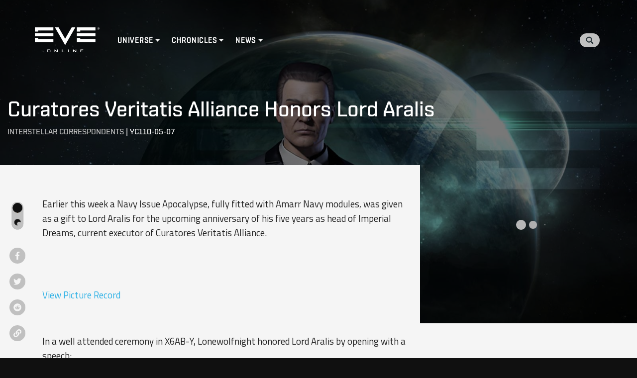

--- FILE ---
content_type: text/html; charset=utf-8
request_url: https://universe.eveonline.com/interstellar-correspondents/curatores-veritatis-alliance-honors-lord-aralis
body_size: 13893
content:
<!DOCTYPE html><html lang="en" data-build-id="v1.10"><head><link data-react-helmet="true" rel="manifest" href="/manifest.json"/><link data-react-helmet="true" rel="sitemap" type="application/xml" title="Sitemap" href="/sitemap.xml"/><link data-react-helmet="true" type="image/x-icon" rel="icon" href="https://web.ccpgamescdn.com/forums/img/eve_favicon.ico"/><link data-react-helmet="true" rel="search" type="application/opensearchdescription+xml" title="EVE Universe" href="/opensearch.xml"/><meta data-react-helmet="true" name="theme-color" content="#101112"/><meta data-react-helmet="true" property="og:site_name" content="EVE Universe"/><meta data-react-helmet="true" property="og:url" content="https://universe.eveonline.com/interstellar-correspondents/curatores-veritatis-alliance-honors-lord-aralis"/><meta data-react-helmet="true" property="og:title" content="Curatores Veritatis Alliance Honors Lord Aralis"/><meta data-react-helmet="true" property="og:type" content="article"/><meta data-react-helmet="true" name="description" content="Earlier this week a Navy Issue Apocalypse, fully fitted with Amarr Navy modules, was given as a gift to Lord Aralis for the upcoming anniversary of his five years as head of Imperial Dreams, current executor of Curatores Veritatis Alliance. View Picture Record In a well attended ceremony in X6AB-Y, Lonewolfnight honored Lord Aralis by opening with a speech: “With great respect, pilots who have been touched by your wisdom and dedication are here today to pay respect to you. A great deal of people have [...]"/><meta data-react-helmet="true" property="og:description" content="Earlier this week a Navy Issue Apocalypse, fully fitted with Amarr Navy modules, was given as a gift to Lord Aralis for the upcoming anniversary of his five years as head of Imperial Dreams, current executor of Curatores Veritatis Alliance. View Picture Record In a well attended ceremony in X6AB-Y, Lonewolfnight honored Lord Aralis by opening with a speech: “With great respect, pilots who have been touched by your wisdom and dedication are here today to pay respect to you. A great deal of people have [...]"/><meta data-react-helmet="true" property="article:published_time" content="2008-05-07T17:55:52Z"/><meta data-react-helmet="true" property="article:modified_time " content="2021-06-11T20:21:14Z"/><meta data-react-helmet="true" property="article:section" content="Interstellar Correspondents"/><meta data-react-helmet="true" name="twitter:label1" content="Category"/><meta data-react-helmet="true" name="twitter:data1" content="Interstellar Correspondents"/><meta data-react-helmet="true" name="twitter:card" content="summary_large_image"/><meta data-react-helmet="true" name="twitter:image" content="https://images.ctfassets.net/1gqwxa4vbed9/6mVWwPbI3Foj7Ert77v2j3/077fbe5769f5703b4801cd6d812407d0/interstellar.jpg?w=1200&amp;h=630&amp;fm=jpg&amp;q=75"/><meta data-react-helmet="true" property="og:image" content="https://images.ctfassets.net/1gqwxa4vbed9/6mVWwPbI3Foj7Ert77v2j3/077fbe5769f5703b4801cd6d812407d0/interstellar.jpg?w=1200&amp;h=630&amp;fm=jpg&amp;q=75"/><title data-react-helmet="true">Curatores Veritatis Alliance Honors Lord Aralis | EVE Universe</title><link rel="preconnect" href="https://www.google-analytics.com" crossorigin="anonymous"/><link rel="preconnect" href="https://www.googletagmanager.com" crossorigin="anonymous"/><link rel="preconnect" href="https://web.ccpgamescdn.com" crossorigin="anonymous"/><link rel="preconnect" href="https://fonts.googleapis.com"/><link rel="preconnect" href="https://fonts.gstatic.com" crossorigin="anonymous"/><link rel="prefetch" href="https://web.ccpgamescdn.com/aws/webfonts/shentox/webfonts-2.0/Shentox-SemiBold.woff2" as="font" type="font/woff2" crossorigin="anonymous"/><link rel="preload" href="https://web.ccpgamescdn.com/aws/webfonts/shentox/webfonts-2.0/Shentox-Medium.woff2" as="font" type="font/woff2" crossorigin="anonymous"/><link rel="preload" href="https://web.ccpgamescdn.com/aws/webfonts/shentox/webfonts-2.0/Shentox-Light.woff2" as="font" type="font/woff2" crossorigin="anonymous"/><link rel="preload" href="https://web.ccpgamescdn.com/aws/webfonts/shentox/webfonts-2.0/Shentox-Regular.woff2" as="font" type="font/woff2" crossorigin="anonymous"/><script language="text/javascript" src="/util/dark-mode.js"></script><link rel="preconnect" href="https://fonts.gstatic.com" crossorigin /><meta charSet="utf-8"/><meta name="viewport" content="width=device-width"/><meta name="next-head-count" content="2"/><link rel="preload" href="/_next/static/css/dda7dbc66bb3f6bcb50f.css" as="style"/><link rel="stylesheet" href="/_next/static/css/dda7dbc66bb3f6bcb50f.css" data-n-g=""/><link rel="preload" href="/_next/static/css/8561950b58ad5d2b977f.css" as="style"/><link rel="stylesheet" href="/_next/static/css/8561950b58ad5d2b977f.css" data-n-p=""/><noscript data-n-css=""></noscript><script defer="" nomodule="" src="/_next/static/chunks/polyfills-a40ef1678bae11e696dba45124eadd70.js"></script><script src="/_next/static/chunks/webpack-117468c36f0b5c60dbb6.js" defer=""></script><script src="/_next/static/chunks/framework-09a88f8e6a8ced89af74.js" defer=""></script><script src="/_next/static/chunks/main-a7e7b44245137578cb54.js" defer=""></script><script src="/_next/static/chunks/pages/_app-566f2044bb081dc84777.js" defer=""></script><script src="/_next/static/chunks/802-99f1cabe62751bfbb78c.js" defer=""></script><script src="/_next/static/chunks/219-66959fec571b3026bdff.js" defer=""></script><script src="/_next/static/chunks/pages/%5Bcategory%5D/%5Barticle%5D-d26fe37491345cfc1855.js" defer=""></script><script src="/_next/static/v1.10/_buildManifest.js" defer=""></script><script src="/_next/static/v1.10/_ssgManifest.js" defer=""></script><style data-href="https://fonts.googleapis.com/css2?family=Titillium+Web:ital,wght@0,300;0,400;0,600;0,700;1,300&display=swap">@font-face{font-family:'Titillium Web';font-style:italic;font-weight:300;font-display:swap;src:url(https://fonts.gstatic.com/s/titilliumweb/v17/NaPFcZTIAOhVxoMyOr9n_E7fdMbepI5zZQ.woff) format('woff')}@font-face{font-family:'Titillium Web';font-style:normal;font-weight:300;font-display:swap;src:url(https://fonts.gstatic.com/s/titilliumweb/v17/NaPDcZTIAOhVxoMyOr9n_E7ffGjEKI8.woff) format('woff')}@font-face{font-family:'Titillium Web';font-style:normal;font-weight:400;font-display:swap;src:url(https://fonts.gstatic.com/s/titilliumweb/v17/NaPecZTIAOhVxoMyOr9n_E7fRMc.woff) format('woff')}@font-face{font-family:'Titillium Web';font-style:normal;font-weight:600;font-display:swap;src:url(https://fonts.gstatic.com/s/titilliumweb/v17/NaPDcZTIAOhVxoMyOr9n_E7ffBzCKI8.woff) format('woff')}@font-face{font-family:'Titillium Web';font-style:normal;font-weight:700;font-display:swap;src:url(https://fonts.gstatic.com/s/titilliumweb/v17/NaPDcZTIAOhVxoMyOr9n_E7ffHjDKI8.woff) format('woff')}@font-face{font-family:'Titillium Web';font-style:italic;font-weight:300;font-display:swap;src:url(https://fonts.gstatic.com/s/titilliumweb/v17/NaPFcZTIAOhVxoMyOr9n_E7fdMbepI5Db5ycm2A2xcCP.woff2) format('woff2');unicode-range:U+0100-02AF,U+0304,U+0308,U+0329,U+1E00-1E9F,U+1EF2-1EFF,U+2020,U+20A0-20AB,U+20AD-20C0,U+2113,U+2C60-2C7F,U+A720-A7FF}@font-face{font-family:'Titillium Web';font-style:italic;font-weight:300;font-display:swap;src:url(https://fonts.gstatic.com/s/titilliumweb/v17/NaPFcZTIAOhVxoMyOr9n_E7fdMbepI5DYZycm2A2xQ.woff2) format('woff2');unicode-range:U+0000-00FF,U+0131,U+0152-0153,U+02BB-02BC,U+02C6,U+02DA,U+02DC,U+0304,U+0308,U+0329,U+2000-206F,U+2074,U+20AC,U+2122,U+2191,U+2193,U+2212,U+2215,U+FEFF,U+FFFD}@font-face{font-family:'Titillium Web';font-style:normal;font-weight:300;font-display:swap;src:url(https://fonts.gstatic.com/s/titilliumweb/v17/NaPDcZTIAOhVxoMyOr9n_E7ffGjEGIVzY5abuWIGxA.woff2) format('woff2');unicode-range:U+0100-02AF,U+0304,U+0308,U+0329,U+1E00-1E9F,U+1EF2-1EFF,U+2020,U+20A0-20AB,U+20AD-20C0,U+2113,U+2C60-2C7F,U+A720-A7FF}@font-face{font-family:'Titillium Web';font-style:normal;font-weight:300;font-display:swap;src:url(https://fonts.gstatic.com/s/titilliumweb/v17/NaPDcZTIAOhVxoMyOr9n_E7ffGjEGItzY5abuWI.woff2) format('woff2');unicode-range:U+0000-00FF,U+0131,U+0152-0153,U+02BB-02BC,U+02C6,U+02DA,U+02DC,U+0304,U+0308,U+0329,U+2000-206F,U+2074,U+20AC,U+2122,U+2191,U+2193,U+2212,U+2215,U+FEFF,U+FFFD}@font-face{font-family:'Titillium Web';font-style:normal;font-weight:400;font-display:swap;src:url(https://fonts.gstatic.com/s/titilliumweb/v17/NaPecZTIAOhVxoMyOr9n_E7fdM3mDaZRbryhsA.woff2) format('woff2');unicode-range:U+0100-02AF,U+0304,U+0308,U+0329,U+1E00-1E9F,U+1EF2-1EFF,U+2020,U+20A0-20AB,U+20AD-20C0,U+2113,U+2C60-2C7F,U+A720-A7FF}@font-face{font-family:'Titillium Web';font-style:normal;font-weight:400;font-display:swap;src:url(https://fonts.gstatic.com/s/titilliumweb/v17/NaPecZTIAOhVxoMyOr9n_E7fdMPmDaZRbrw.woff2) format('woff2');unicode-range:U+0000-00FF,U+0131,U+0152-0153,U+02BB-02BC,U+02C6,U+02DA,U+02DC,U+0304,U+0308,U+0329,U+2000-206F,U+2074,U+20AC,U+2122,U+2191,U+2193,U+2212,U+2215,U+FEFF,U+FFFD}@font-face{font-family:'Titillium Web';font-style:normal;font-weight:600;font-display:swap;src:url(https://fonts.gstatic.com/s/titilliumweb/v17/NaPDcZTIAOhVxoMyOr9n_E7ffBzCGIVzY5abuWIGxA.woff2) format('woff2');unicode-range:U+0100-02AF,U+0304,U+0308,U+0329,U+1E00-1E9F,U+1EF2-1EFF,U+2020,U+20A0-20AB,U+20AD-20C0,U+2113,U+2C60-2C7F,U+A720-A7FF}@font-face{font-family:'Titillium Web';font-style:normal;font-weight:600;font-display:swap;src:url(https://fonts.gstatic.com/s/titilliumweb/v17/NaPDcZTIAOhVxoMyOr9n_E7ffBzCGItzY5abuWI.woff2) format('woff2');unicode-range:U+0000-00FF,U+0131,U+0152-0153,U+02BB-02BC,U+02C6,U+02DA,U+02DC,U+0304,U+0308,U+0329,U+2000-206F,U+2074,U+20AC,U+2122,U+2191,U+2193,U+2212,U+2215,U+FEFF,U+FFFD}@font-face{font-family:'Titillium Web';font-style:normal;font-weight:700;font-display:swap;src:url(https://fonts.gstatic.com/s/titilliumweb/v17/NaPDcZTIAOhVxoMyOr9n_E7ffHjDGIVzY5abuWIGxA.woff2) format('woff2');unicode-range:U+0100-02AF,U+0304,U+0308,U+0329,U+1E00-1E9F,U+1EF2-1EFF,U+2020,U+20A0-20AB,U+20AD-20C0,U+2113,U+2C60-2C7F,U+A720-A7FF}@font-face{font-family:'Titillium Web';font-style:normal;font-weight:700;font-display:swap;src:url(https://fonts.gstatic.com/s/titilliumweb/v17/NaPDcZTIAOhVxoMyOr9n_E7ffHjDGItzY5abuWI.woff2) format('woff2');unicode-range:U+0000-00FF,U+0131,U+0152-0153,U+02BB-02BC,U+02C6,U+02DA,U+02DC,U+0304,U+0308,U+0329,U+2000-206F,U+2074,U+20AC,U+2122,U+2191,U+2193,U+2212,U+2215,U+FEFF,U+FFFD}</style></head><body><div id="__next"><div class="navigation menu_navigation__2hhFS"><nav class="navbar menu_navbar__2iFdR navbar navbar-expand-lg navbar-dark sticky-top"><a href="/" class="brand menu_brand__32msk navbar-brand"><svg width="130" fill="#fff" height="100%" viewBox="0 0 130 51" preserveAspectRatio="xMidYMid meet" xmlns="http://www.w3.org/2000/svg"><path d="M0 18.1038H37.2437V11.7624H0V18.1038ZM0 8.53815H6.73212C6.73212 8.53815 6.73212 6.95208 6.73212 6.36165C7.68145 6.36165 37.2437 6.36165 37.2437 6.36165V0.0144653H0V8.53815ZM6.73212 21.2991H0V29.8459H37.2437V23.5016C37.2437 23.5016 7.68145 23.5016 6.73212 23.5016C6.73212 22.9083 6.73212 21.2991 6.73212 21.2991ZM91.257 21.2991H84.5278V29.8459H121.769V23.5016C121.769 23.5016 92.2035 23.5016 91.2541 23.5016C91.257 22.9083 91.257 21.2991 91.257 21.2991ZM60.893 22.8215C60.0942 21.4409 47.7211 0.0144653 47.7211 0.0144653H40.3985L60.893 35.6779L81.373 0.0144653H74.0447C74.0447 0.0144653 61.6889 21.4409 60.893 22.8215ZM84.5307 0.0144653V8.53815H91.2599C91.2599 8.53815 91.2599 6.95208 91.2599 6.36165C92.2092 6.36165 121.774 6.36165 121.774 6.36165V0.0144653H84.5307ZM84.5307 18.1038H121.772V11.7624H84.5307V18.1038Z" fill="#fff"></path><path d="M24.5233 45.8484C24.5233 45.3535 24.6159 45.0149 24.8041 44.8296C24.9893 44.6473 25.3482 44.5547 25.8807 44.5547H29.9009C30.4364 44.5547 30.7981 44.6444 30.9863 44.8296C31.1715 45.012 31.267 45.3506 31.267 45.8484V48.7427C31.267 49.2463 31.1715 49.5879 30.9863 49.7673C30.7981 49.9496 30.4364 50.0423 29.9009 50.0423H25.8836C25.3482 50.0423 24.9922 49.9525 24.807 49.7673C24.6188 49.5879 24.5262 49.2463 24.5262 48.7427V45.8484H24.5233ZM25.7997 49.009H29.9935V45.533H25.7997V49.009Z" fill="#fff"></path><path d="M39.5099 50.0394V44.5547H40.3811L44.245 47.7876C44.3753 47.8976 44.4939 47.996 44.5923 48.0886C44.6936 48.187 44.7862 48.2825 44.8702 48.3809C44.8499 48.077 44.8354 47.8571 44.8297 47.7297C44.8239 47.5995 44.8181 47.5011 44.8181 47.4316V44.5547H45.9613V50.0394H45.0901L41.0613 46.6502C40.9629 46.5633 40.879 46.4852 40.8066 46.4157C40.7342 46.3463 40.6677 46.2768 40.604 46.2015C40.6214 46.3723 40.6329 46.5315 40.6445 46.682C40.6503 46.8325 40.6532 46.9627 40.6532 47.0727V50.0365H39.5099V50.0394Z" fill="#fff"></path><path d="M54.3229 50.0394V44.5547H55.5993V49.0061H59.7121V50.0365H54.3229V50.0394Z" fill="#fff"></path><path d="M67.1447 50.0394V44.5547H68.421V50.0394H67.1447Z" fill="#fff"></path><path d="M76.7769 50.0394V44.5547H77.6509L81.5148 47.7876C81.648 47.8976 81.7637 47.996 81.865 48.0886C81.9663 48.187 82.0589 48.2825 82.14 48.3809C82.1197 48.077 82.1052 47.8571 82.0995 47.7297C82.0908 47.5995 82.0879 47.5011 82.0879 47.4316V44.5547H83.2282V50.0394H82.357L78.3282 46.6502C78.2298 46.5633 78.1459 46.4852 78.0706 46.4157C78.0011 46.3463 77.9317 46.2768 77.8709 46.2015C77.8883 46.3723 77.9027 46.5315 77.9085 46.682C77.9201 46.8325 77.923 46.9627 77.923 47.0727V50.0365H76.7769V50.0394Z" fill="#fff"></path><path d="M91.5869 50.0394V44.5547H97.1961V45.4895H92.8662V46.7109H95.3871V47.6458H92.8662V49.0032H97.2481V50.0336H91.5869V50.0394Z" fill="#fff"></path><path d="M130 2.28649C130 3.57156 129.004 4.57298 127.713 4.57298C126.423 4.57298 125.427 3.57156 125.427 2.28649C125.427 1.00142 126.423 0 127.713 0C129.004 0 130 1.00142 130 2.28649ZM125.783 2.28649C125.783 3.38053 126.605 4.24882 127.713 4.24882C128.819 4.24882 129.644 3.38343 129.644 2.28649C129.644 1.19245 128.819 0.327055 127.713 0.327055C126.608 0.324161 125.783 1.19245 125.783 2.28649Z" fill="#fff"></path><path d="M128.055 2.39645C128.402 2.33567 128.7 2.13307 128.7 1.67867C128.7 1.21848 128.443 0.966675 127.864 0.966675H126.877V3.5368H127.195V2.39645H127.728L128.452 3.5397H128.822L128.055 2.39645ZM127.612 2.12729H127.195V1.23584H127.774C128.087 1.23584 128.385 1.31978 128.385 1.67867C128.385 2.11571 128 2.12729 127.612 2.12729Z" fill="#fff"></path><defs><clipPath id="clip0"><rect width="130" height="50.0394" fill="white"></rect></clipPath></defs></svg><span class="sr-only">Home</span></a><button aria-controls="responsive-navbar-nav" type="button" aria-label="Toggle navigation" class="toggler menu_toggler__3ywHL navbar-toggler collapsed"><span></span><span></span><span></span></button><div class="navbar-collapse navbar-collapse collapse" id="top-menu"><div class="mr-auto navbar-nav"><div class="dropdown menu_dropdown__2iv2S nav-item dropdown"><a aria-haspopup="true" aria-expanded="false" href="#" class="dropdown-toggle nav-link" role="button">Universe</a></div><div class="dropdown menu_dropdown__2iv2S nav-item dropdown"><a aria-haspopup="true" aria-expanded="false" href="#" class="dropdown-toggle nav-link" role="button">Chronicles</a></div><div class="dropdown menu_dropdown__2iv2S nav-item dropdown"><a aria-haspopup="true" aria-expanded="false" href="#" class="dropdown-toggle nav-link" role="button">News</a></div></div><div class="ml-auto my-2 my-lg-0 navbar-nav"><a class="nav-link search-overlay-link search_search-overlay-link__3rVq5" href="/search"><div class="search-icon search_search-icon__2APql"><svg xmlns="http://www.w3.org/2000/svg" width="15" height="15" fill="none" viewBox="0 0 15 15"><path fill="#29353A" d="M14.796 12.969l-2.921-2.921a.703.703 0 00-.498-.205h-.478A6.093 6.093 0 006.094 0a6.093 6.093 0 100 12.186c1.415 0 2.716-.48 3.75-1.289v.478c0 .187.074.366.206.498l2.92 2.92a.7.7 0 00.994 0l.83-.829a.706.706 0 00.002-.995zM6.094 9.843a3.748 3.748 0 01-3.75-3.75 3.748 3.748 0 013.75-3.75 3.748 3.748 0 013.75 3.75 3.748 3.748 0 01-3.75 3.75z"></path></svg></div></a></div></div><div class="navbar-right-anchor"></div></nav></div><section class="hero hero_hero__53VFe hero-article hero_hero-article__17CZ8 hero-overlay hero_hero-overlay__EnAnj" style="background-image:url(https://images.ctfassets.net/1gqwxa4vbed9/6mVWwPbI3Foj7Ert77v2j3/077fbe5769f5703b4801cd6d812407d0/interstellar.jpg?w=1600&amp;fm=jpg&amp;fl=progressive&amp;q=80)"><div class="container container hero_container__3zVWA undefined"><h1 class="typography_typography__1A31- typography_h1__1Ep08 typography_uppercase__3ovMa articeDetail hero_articeDetail__qJU2s">Curatores Veritatis Alliance Honors Lord Aralis</h1><div class="dateAuth hero_dateAuth__2VObP"><a href="/interstellar-correspondents">Interstellar Correspondents</a> | <span>YC110-05-07</span></div></div></section><div style="background-image:url()"><div class="article-container container_article-container__1BAvs"><div class="container content-container container_content-container__2yPq_"><div class="row"><div class="col order-1 order-lg-1 col-12 col-lg-8 pr-lg-4 content-column"><div class="row article_articleContent__1Qj7V"><div class="col-12 col-lg-1"><div class="article_leftButtons__-V-0B"><div class="theme-toggler_theme_toggler__3Zrbc"><span class="theme-toggler_style_toggle__31XWF"><div class="theme-toggler_icon__3obVb theme-toggler_sun__HzPpc" title="Light mode"><svg xmlns="http://www.w3.org/2000/svg" width="1em" height="1em" aria-hidden="true" class="iconify sun-icon" data-icon="feather-sun" data-inline="false" transform="rotate(360)" viewBox="0 0 24 24"><g fill="none" stroke="currentColor" stroke-linecap="round" stroke-linejoin="round" stroke-width="2"><circle fill="#ffbb52" cx="12" cy="12" r="5"></circle><path d="M12 1v2M12 21v2M4.22 4.22l1.42 1.42M18.36 18.36l1.42 1.42M1 12h2M21 12h2M4.22 19.78l1.42-1.42M18.36 5.64l1.42-1.42"></path></g></svg></div><div class="theme-toggler_icon__3obVb theme-toggler_moon__2jiKQ" title="Dark mode"><svg xmlns="http://www.w3.org/2000/svg" width="1em" height="1em" aria-hidden="true" class="iconify moon-icon" data-icon="feather-moon" data-inline="false" transform="rotate(360)" viewBox="0 0 24 24"><path fill="#101010" stroke="currentColor" stroke-linecap="round" stroke-linejoin="round" stroke-width="2" d="M21 12.79A9 9 0 1111.21 3 7 7 0 0021 12.79z"></path></svg></div></span></div><div class="social-share_social__IoVSB"><a href="https://www.facebook.com/sharer/sharer.php?u=https://universe.eveonline.com/id/31jJS9oJXkXr8ARX50E4Cq/curatores-veritatis-alliance-honors-lord-aralis" target="_blank" rel="noreferrer"><svg aria-hidden="true" focusable="false" data-prefix="fab" data-icon="facebook-f" class="svg-inline--fa fa-facebook-f fa-w-10 " role="img" xmlns="http://www.w3.org/2000/svg" viewBox="0 0 320 512"><path fill="currentColor" d="M279.14 288l14.22-92.66h-88.91v-60.13c0-25.35 12.42-50.06 52.24-50.06h40.42V6.26S260.43 0 225.36 0c-73.22 0-121.08 44.38-121.08 124.72v70.62H22.89V288h81.39v224h100.17V288z"></path></svg></a><a href="https://twitter.com/share?url=https://universe.eveonline.com/id/31jJS9oJXkXr8ARX50E4Cq/curatores-veritatis-alliance-honors-lord-aralis" target="_blank" rel="noreferrer"><svg aria-hidden="true" focusable="false" data-prefix="fab" data-icon="twitter" class="svg-inline--fa fa-twitter fa-w-16 " role="img" xmlns="http://www.w3.org/2000/svg" viewBox="0 0 512 512"><path fill="currentColor" d="M459.37 151.716c.325 4.548.325 9.097.325 13.645 0 138.72-105.583 298.558-298.558 298.558-59.452 0-114.68-17.219-161.137-47.106 8.447.974 16.568 1.299 25.34 1.299 49.055 0 94.213-16.568 130.274-44.832-46.132-.975-84.792-31.188-98.112-72.772 6.498.974 12.995 1.624 19.818 1.624 9.421 0 18.843-1.3 27.614-3.573-48.081-9.747-84.143-51.98-84.143-102.985v-1.299c13.969 7.797 30.214 12.67 47.431 13.319-28.264-18.843-46.781-51.005-46.781-87.391 0-19.492 5.197-37.36 14.294-52.954 51.655 63.675 129.3 105.258 216.365 109.807-1.624-7.797-2.599-15.918-2.599-24.04 0-57.828 46.782-104.934 104.934-104.934 30.213 0 57.502 12.67 76.67 33.137 23.715-4.548 46.456-13.32 66.599-25.34-7.798 24.366-24.366 44.833-46.132 57.827 21.117-2.273 41.584-8.122 60.426-16.243-14.292 20.791-32.161 39.308-52.628 54.253z"></path></svg></a><a href="https://www.reddit.com/submit?url=https://universe.eveonline.com/id/31jJS9oJXkXr8ARX50E4Cq/curatores-veritatis-alliance-honors-lord-aralis" target="_blank" rel="noreferrer"><svg aria-hidden="true" focusable="false" data-prefix="fab" data-icon="reddit" class="svg-inline--fa fa-reddit fa-w-16 " role="img" xmlns="http://www.w3.org/2000/svg" viewBox="0 0 512 512"><path fill="currentColor" d="M201.5 305.5c-13.8 0-24.9-11.1-24.9-24.6 0-13.8 11.1-24.9 24.9-24.9 13.6 0 24.6 11.1 24.6 24.9 0 13.6-11.1 24.6-24.6 24.6zM504 256c0 137-111 248-248 248S8 393 8 256 119 8 256 8s248 111 248 248zm-132.3-41.2c-9.4 0-17.7 3.9-23.8 10-22.4-15.5-52.6-25.5-86.1-26.6l17.4-78.3 55.4 12.5c0 13.6 11.1 24.6 24.6 24.6 13.8 0 24.9-11.3 24.9-24.9s-11.1-24.9-24.9-24.9c-9.7 0-18 5.8-22.1 13.8l-61.2-13.6c-3-.8-6.1 1.4-6.9 4.4l-19.1 86.4c-33.2 1.4-63.1 11.3-85.5 26.8-6.1-6.4-14.7-10.2-24.1-10.2-34.9 0-46.3 46.9-14.4 62.8-1.1 5-1.7 10.2-1.7 15.5 0 52.6 59.2 95.2 132 95.2 73.1 0 132.3-42.6 132.3-95.2 0-5.3-.6-10.8-1.9-15.8 31.3-16 19.8-62.5-14.9-62.5zM302.8 331c-18.2 18.2-76.1 17.9-93.6 0-2.2-2.2-6.1-2.2-8.3 0-2.5 2.5-2.5 6.4 0 8.6 22.8 22.8 87.3 22.8 110.2 0 2.5-2.2 2.5-6.1 0-8.6-2.2-2.2-6.1-2.2-8.3 0zm7.7-75c-13.6 0-24.6 11.1-24.6 24.9 0 13.6 11.1 24.6 24.6 24.6 13.8 0 24.9-11.1 24.9-24.6 0-13.8-11-24.9-24.9-24.9z"></path></svg></a><a href="https://universe.eveonline.com/id/31jJS9oJXkXr8ARX50E4Cq/curatores-veritatis-alliance-honors-lord-aralis" rel="nofollow"><div><svg aria-hidden="true" focusable="false" data-prefix="fas" data-icon="link" class="svg-inline--fa fa-link fa-w-16 social-share_icon__dhjn4" role="img" xmlns="http://www.w3.org/2000/svg" viewBox="0 0 512 512"><path fill="currentColor" d="M326.612 185.391c59.747 59.809 58.927 155.698.36 214.59-.11.12-.24.25-.36.37l-67.2 67.2c-59.27 59.27-155.699 59.262-214.96 0-59.27-59.26-59.27-155.7 0-214.96l37.106-37.106c9.84-9.84 26.786-3.3 27.294 10.606.648 17.722 3.826 35.527 9.69 52.721 1.986 5.822.567 12.262-3.783 16.612l-13.087 13.087c-28.026 28.026-28.905 73.66-1.155 101.96 28.024 28.579 74.086 28.749 102.325.51l67.2-67.19c28.191-28.191 28.073-73.757 0-101.83-3.701-3.694-7.429-6.564-10.341-8.569a16.037 16.037 0 0 1-6.947-12.606c-.396-10.567 3.348-21.456 11.698-29.806l21.054-21.055c5.521-5.521 14.182-6.199 20.584-1.731a152.482 152.482 0 0 1 20.522 17.197zM467.547 44.449c-59.261-59.262-155.69-59.27-214.96 0l-67.2 67.2c-.12.12-.25.25-.36.37-58.566 58.892-59.387 154.781.36 214.59a152.454 152.454 0 0 0 20.521 17.196c6.402 4.468 15.064 3.789 20.584-1.731l21.054-21.055c8.35-8.35 12.094-19.239 11.698-29.806a16.037 16.037 0 0 0-6.947-12.606c-2.912-2.005-6.64-4.875-10.341-8.569-28.073-28.073-28.191-73.639 0-101.83l67.2-67.19c28.239-28.239 74.3-28.069 102.325.51 27.75 28.3 26.872 73.934-1.155 101.96l-13.087 13.087c-4.35 4.35-5.769 10.79-3.783 16.612 5.864 17.194 9.042 34.999 9.69 52.721.509 13.906 17.454 20.446 27.294 10.606l37.106-37.106c59.271-59.259 59.271-155.699.001-214.959z"></path></svg></div></a></div></div></div><div class="col-12 col-lg-11"><article id="5aK3uAq0kifIOcV7Jk7Rcp" class="base-layout layouts_base-layout__viuRx default"><p>Earlier this week a Navy Issue Apocalypse, fully fitted with Amarr Navy modules, was given as a gift to Lord Aralis for the upcoming anniversary of his five years as head of Imperial Dreams, current executor of Curatores Veritatis Alliance.</p>
<hr/>
<p><img src="http://www.eve-ic.net/media/articles/1977/navycvathumb.jpg" alt=""/></p>
<p><a href="http://www.eve-ic.net/media/articles/1977/file.php?file=navycva.jpg">View Picture Record</a></p>
<hr/>
<p>In a well attended ceremony in X6AB-Y, Lonewolfnight honored Lord Aralis by opening with a speech:</p>
<p>“With great respect, pilots who have been touched by your wisdom and dedication are here today to pay respect to you. A great deal of people have come together to say thank you for your time and your dedication. Today’s event marks the beginning of a one week celebration of that date, and such, We have assembled a special gift for you. Before you is a complete Navy fit, Navy Issue Apocalypse to mark your dedication to the Amarrian Empire, CVA and the dream of Providence.”</p>
<p>In a very orderly manner, several more speakers added their own best wishes and remembrances about the past five years.</p>
<p>Lord Aralis, in a heartfelt voice, addressed his friends and colleagues:</p>
<p>“I&#x27;m very proud to be a part of this and thank you all. It is nice to be appreciated - not that I ever don&#x27;t feel appreciated! It&#x27;s a great organisation we are part of and thank you for reminding me yet again. I hope that honour and loyalty will always be cornerstones of this alliance… Wisdom we&#x27;ll just have to hope for!</p>
<p>I&#x27;ve always thought one of the key jobs was keeping the good people in here in CVA and I think I and we have succeeded. I hope you&#x27;re all as proud of us as I am. CVA is an amazing organisation and I&#x27;m very proud to be part of it. I can&#x27;t quite figure how I ever came to be at the head of it.</p>
<p>I&#x27;d like to point out that while I have been leading ID a long time I&#x27;m only one of four leaders that CVA has had. It&#x27;s been a fair while but many have done a great job in getting us where we are now. Particular thanks on that front to Hardin who did the job brilliantly for ages before me.</p>
<p>Thank you. Thank you all… May god give us a new Emperor!”</p>
<p>Shortly after his speech, every pilot in the system introduced themselves and saluted Aralis. When the last pilot completed his salute, Lonewolfnight officially concluded the ceremony and most of the pilots retired to the station for some drinks and revelry.</p>
<p>During a lull in the festivities, Lord Aralis was heard to remark: &quot;Yes it was a total surprise! And even when I did see it coming at the last minute I was amazed how many turned up! I was proud of them just for that that they could involve so many people without me knowing! Obviously I was hugely honoured and touched, and proud of our great alliance and the people who make it. I strongly suspect the ship will sit as a prize to warm my heart forever.</p>
<p>The vision going forward is the same as it has always been. To bring Providence into the empire and make it a centre of civilization and a showpiece of Amarrian glory. An example to a bewildered galaxy lost in godless violence and insanity.&quot;</p></article></div></div></div><div class="col order-2 order-lg-2 col-12 col-lg-4 pl-lg-4 sidebar-column"><aside class="sidebar sidebar_sidebar__1-xE8"><div class="ad"><div class="adglare_adsWrapper__-4Ito"><div class="adglare_loading__3eteM"><span class="css-1xdhyk6"><style data-emotion="css 1jvgl7o animation-j72l4z">.css-1jvgl7o{background-color:#b8b8b8;width:20px;height:20px;margin:2px;border-radius:100%;display:inline-block;-webkit-animation:animation-j72l4z 0.75s 0.12s infinite cubic-bezier(0.2, 0.68, 0.18, 1.08);animation:animation-j72l4z 0.75s 0.12s infinite cubic-bezier(0.2, 0.68, 0.18, 1.08);-webkit-animation-fill-mode:both;animation-fill-mode:both;}@-webkit-keyframes animation-j72l4z{0%{-webkit-transform:scale(1);-moz-transform:scale(1);-ms-transform:scale(1);transform:scale(1);opacity:1;}45%{-webkit-transform:scale(0.1);-moz-transform:scale(0.1);-ms-transform:scale(0.1);transform:scale(0.1);opacity:0.7;}80%{-webkit-transform:scale(1);-moz-transform:scale(1);-ms-transform:scale(1);transform:scale(1);opacity:1;}}@keyframes animation-j72l4z{0%{-webkit-transform:scale(1);-moz-transform:scale(1);-ms-transform:scale(1);transform:scale(1);opacity:1;}45%{-webkit-transform:scale(0.1);-moz-transform:scale(0.1);-ms-transform:scale(0.1);transform:scale(0.1);opacity:0.7;}80%{-webkit-transform:scale(1);-moz-transform:scale(1);-ms-transform:scale(1);transform:scale(1);opacity:1;}}</style><span class="css-1jvgl7o"></span><style data-emotion="css s1h1py animation-j72l4z">.css-s1h1py{background-color:#b8b8b8;width:20px;height:20px;margin:2px;border-radius:100%;display:inline-block;-webkit-animation:animation-j72l4z 0.75s 0.24s infinite cubic-bezier(0.2, 0.68, 0.18, 1.08);animation:animation-j72l4z 0.75s 0.24s infinite cubic-bezier(0.2, 0.68, 0.18, 1.08);-webkit-animation-fill-mode:both;animation-fill-mode:both;}@-webkit-keyframes animation-j72l4z{0%{-webkit-transform:scale(1);-moz-transform:scale(1);-ms-transform:scale(1);transform:scale(1);opacity:1;}45%{-webkit-transform:scale(0.1);-moz-transform:scale(0.1);-ms-transform:scale(0.1);transform:scale(0.1);opacity:0.7;}80%{-webkit-transform:scale(1);-moz-transform:scale(1);-ms-transform:scale(1);transform:scale(1);opacity:1;}}@keyframes animation-j72l4z{0%{-webkit-transform:scale(1);-moz-transform:scale(1);-ms-transform:scale(1);transform:scale(1);opacity:1;}45%{-webkit-transform:scale(0.1);-moz-transform:scale(0.1);-ms-transform:scale(0.1);transform:scale(0.1);opacity:0.7;}80%{-webkit-transform:scale(1);-moz-transform:scale(1);-ms-transform:scale(1);transform:scale(1);opacity:1;}}</style><span class="css-s1h1py"></span><style data-emotion="css 6jrd8a animation-j72l4z">.css-6jrd8a{background-color:#b8b8b8;width:20px;height:20px;margin:2px;border-radius:100%;display:inline-block;-webkit-animation:animation-j72l4z 0.75s 0.36s infinite cubic-bezier(0.2, 0.68, 0.18, 1.08);animation:animation-j72l4z 0.75s 0.36s infinite cubic-bezier(0.2, 0.68, 0.18, 1.08);-webkit-animation-fill-mode:both;animation-fill-mode:both;}@-webkit-keyframes animation-j72l4z{0%{-webkit-transform:scale(1);-moz-transform:scale(1);-ms-transform:scale(1);transform:scale(1);opacity:1;}45%{-webkit-transform:scale(0.1);-moz-transform:scale(0.1);-ms-transform:scale(0.1);transform:scale(0.1);opacity:0.7;}80%{-webkit-transform:scale(1);-moz-transform:scale(1);-ms-transform:scale(1);transform:scale(1);opacity:1;}}@keyframes animation-j72l4z{0%{-webkit-transform:scale(1);-moz-transform:scale(1);-ms-transform:scale(1);transform:scale(1);opacity:1;}45%{-webkit-transform:scale(0.1);-moz-transform:scale(0.1);-ms-transform:scale(0.1);transform:scale(0.1);opacity:0.7;}80%{-webkit-transform:scale(1);-moz-transform:scale(1);-ms-transform:scale(1);transform:scale(1);opacity:1;}}</style><span class="css-6jrd8a"></span></span></div></div></div><div class="sidebar-related sidebar_sidebar-related__3QUE_"><h2 class="heading_heading__DQser">Related Posts</h2><div class="row listing"></div><a href="#"><div class="link-arrow_link__sEfo7 related-link sidebar_related-link__3sTPm"><div class="link-arrow_inner__2Lnx1"><div class="link-arrow_arrow__2kEZz link-arrow_left__2zlgo"><div class="link-arrow_shaft__1M8HK"></div></div><div class="link-arrow_main__Uyhoo"><span class="link-arrow_text__oeSFl">More like this</span><div class="link-arrow_arrow__2kEZz link-arrow_right__1F-AT"><div class="link-arrow_shaft__1M8HK"></div></div></div></div></div></a></div></aside></div></div></div></div><footer class="footer_footer__1A_fG"><div class="container"><div class="footer_inner__t4f8Z"><div class="footer_top__3xyVt"><h3 class="typography_typography__1A31- typography_h3__33DwZ">Follow EVE Online</h3><div class="footer_social__1aqWQ"><div class="footer_sm__3ul0d footer_facebook__kYfDO"><a href="https://www.facebook.com/eveonline/" title="Facebook" rel="noopener noreferrer"><svg aria-hidden="true" focusable="false" data-prefix="fab" data-icon="facebook-f" class="svg-inline--fa fa-facebook-f fa-w-10 " role="img" xmlns="http://www.w3.org/2000/svg" viewBox="0 0 320 512"><path fill="currentColor" d="M279.14 288l14.22-92.66h-88.91v-60.13c0-25.35 12.42-50.06 52.24-50.06h40.42V6.26S260.43 0 225.36 0c-73.22 0-121.08 44.38-121.08 124.72v70.62H22.89V288h81.39v224h100.17V288z"></path></svg></a></div><div class="footer_sm__3ul0d footer_t__YfSn1"><a href="https://twitter.com/eveonline/" title="Twitter" rel="noopener noreferrer"><svg aria-hidden="true" focusable="false" data-prefix="fab" data-icon="twitter" class="svg-inline--fa fa-twitter fa-w-16 " role="img" xmlns="http://www.w3.org/2000/svg" viewBox="0 0 512 512"><path fill="currentColor" d="M459.37 151.716c.325 4.548.325 9.097.325 13.645 0 138.72-105.583 298.558-298.558 298.558-59.452 0-114.68-17.219-161.137-47.106 8.447.974 16.568 1.299 25.34 1.299 49.055 0 94.213-16.568 130.274-44.832-46.132-.975-84.792-31.188-98.112-72.772 6.498.974 12.995 1.624 19.818 1.624 9.421 0 18.843-1.3 27.614-3.573-48.081-9.747-84.143-51.98-84.143-102.985v-1.299c13.969 7.797 30.214 12.67 47.431 13.319-28.264-18.843-46.781-51.005-46.781-87.391 0-19.492 5.197-37.36 14.294-52.954 51.655 63.675 129.3 105.258 216.365 109.807-1.624-7.797-2.599-15.918-2.599-24.04 0-57.828 46.782-104.934 104.934-104.934 30.213 0 57.502 12.67 76.67 33.137 23.715-4.548 46.456-13.32 66.599-25.34-7.798 24.366-24.366 44.833-46.132 57.827 21.117-2.273 41.584-8.122 60.426-16.243-14.292 20.791-32.161 39.308-52.628 54.253z"></path></svg></a></div><div class="footer_sm__3ul0d footer_yt__GUFFN"><a href="https://www.youtube.com/channel/UCwF3VyalTHzL0L-GDlwtbRw/" title="YouTube" rel="noopener noreferrer"><svg aria-hidden="true" focusable="false" data-prefix="fab" data-icon="youtube" class="svg-inline--fa fa-youtube fa-w-18 " role="img" xmlns="http://www.w3.org/2000/svg" viewBox="0 0 576 512"><path fill="currentColor" d="M549.655 124.083c-6.281-23.65-24.787-42.276-48.284-48.597C458.781 64 288 64 288 64S117.22 64 74.629 75.486c-23.497 6.322-42.003 24.947-48.284 48.597-11.412 42.867-11.412 132.305-11.412 132.305s0 89.438 11.412 132.305c6.281 23.65 24.787 41.5 48.284 47.821C117.22 448 288 448 288 448s170.78 0 213.371-11.486c23.497-6.321 42.003-24.171 48.284-47.821 11.412-42.867 11.412-132.305 11.412-132.305s0-89.438-11.412-132.305zm-317.51 213.508V175.185l142.739 81.205-142.739 81.201z"></path></svg></a></div><div class="footer_sm__3ul0d footer_tw__X474W"><a href="https://www.twitch.tv/ccp" title="Twitch" rel="noopener noreferrer"><svg aria-hidden="true" focusable="false" data-prefix="fab" data-icon="twitch" class="svg-inline--fa fa-twitch fa-w-16 " role="img" xmlns="http://www.w3.org/2000/svg" viewBox="0 0 512 512"><path fill="currentColor" d="M391.17,103.47H352.54v109.7h38.63ZM285,103H246.37V212.75H285ZM120.83,0,24.31,91.42V420.58H140.14V512l96.53-91.42h77.25L487.69,256V0ZM449.07,237.75l-77.22,73.12H294.61l-67.6,64v-64H140.14V36.58H449.07Z"></path></svg></a></div><div class="footer_sm__3ul0d footer_ig__2818a"><a href="https://www.instagram.com/eveonline/" title="Instagram" rel="noopener noreferrer"><svg aria-hidden="true" focusable="false" data-prefix="fab" data-icon="instagram" class="svg-inline--fa fa-instagram fa-w-14 " role="img" xmlns="http://www.w3.org/2000/svg" viewBox="0 0 448 512"><path fill="currentColor" d="M224.1 141c-63.6 0-114.9 51.3-114.9 114.9s51.3 114.9 114.9 114.9S339 319.5 339 255.9 287.7 141 224.1 141zm0 189.6c-41.1 0-74.7-33.5-74.7-74.7s33.5-74.7 74.7-74.7 74.7 33.5 74.7 74.7-33.6 74.7-74.7 74.7zm146.4-194.3c0 14.9-12 26.8-26.8 26.8-14.9 0-26.8-12-26.8-26.8s12-26.8 26.8-26.8 26.8 12 26.8 26.8zm76.1 27.2c-1.7-35.9-9.9-67.7-36.2-93.9-26.2-26.2-58-34.4-93.9-36.2-37-2.1-147.9-2.1-184.9 0-35.8 1.7-67.6 9.9-93.9 36.1s-34.4 58-36.2 93.9c-2.1 37-2.1 147.9 0 184.9 1.7 35.9 9.9 67.7 36.2 93.9s58 34.4 93.9 36.2c37 2.1 147.9 2.1 184.9 0 35.9-1.7 67.7-9.9 93.9-36.2 26.2-26.2 34.4-58 36.2-93.9 2.1-37 2.1-147.8 0-184.8zM398.8 388c-7.8 19.6-22.9 34.7-42.6 42.6-29.5 11.7-99.5 9-132.1 9s-102.7 2.6-132.1-9c-19.6-7.8-34.7-22.9-42.6-42.6-11.7-29.5-9-99.5-9-132.1s-2.6-102.7 9-132.1c7.8-19.6 22.9-34.7 42.6-42.6 29.5-11.7 99.5-9 132.1-9s102.7-2.6 132.1 9c19.6 7.8 34.7 22.9 42.6 42.6 11.7 29.5 9 99.5 9 132.1s2.7 102.7-9 132.1z"></path></svg></a></div><div class="footer_sm__3ul0d footer_vk__21xc5"><a href="https://vk.com/eveonline" title="VK" rel="noopener noreferrer"><svg aria-hidden="true" focusable="false" data-prefix="fab" data-icon="vk" class="svg-inline--fa fa-vk fa-w-18 " role="img" xmlns="http://www.w3.org/2000/svg" viewBox="0 0 576 512"><path fill="currentColor" d="M545 117.7c3.7-12.5 0-21.7-17.8-21.7h-58.9c-15 0-21.9 7.9-25.6 16.7 0 0-30 73.1-72.4 120.5-13.7 13.7-20 18.1-27.5 18.1-3.7 0-9.4-4.4-9.4-16.9V117.7c0-15-4.2-21.7-16.6-21.7h-92.6c-9.4 0-15 7-15 13.5 0 14.2 21.2 17.5 23.4 57.5v86.8c0 19-3.4 22.5-10.9 22.5-20 0-68.6-73.4-97.4-157.4-5.8-16.3-11.5-22.9-26.6-22.9H38.8c-16.8 0-20.2 7.9-20.2 16.7 0 15.6 20 93.1 93.1 195.5C160.4 378.1 229 416 291.4 416c37.5 0 42.1-8.4 42.1-22.9 0-66.8-3.4-73.1 15.4-73.1 8.7 0 23.7 4.4 58.7 38.1 40 40 46.6 57.9 69 57.9h58.9c16.8 0 25.3-8.4 20.4-25-11.2-34.9-86.9-106.7-90.3-111.5-8.7-11.2-6.2-16.2 0-26.2.1-.1 72-101.3 79.4-135.6z"></path></svg></a></div></div></div><div class="footer_colWrapper__1IZYm"><ul><li>Play EVE Online</li><li><a href="https://www.eveonline.com/signup" rel="noreferrer" target="_blank">Play for Free</a></li><li><a href="https://www.eveonline.com/download">Download the Game</a></li><li><a href="https://store.eveonline.com/#omega" rel="noreferrer" target="_blank">Upgrade to Omega</a></li><li><a href="https://support.eveonline.com/hc/en-us/articles/5885219196828-System-Requirements" target="_blank" rel="noreferrer">System Requirements</a></li><li><a href="https://www.eveonline.com/eve-academy">Starter Guide for Beginners</a></li><li><a href="https://www.eveonline.com/eve-academy/excel-add-in">EVE Online add-in for Excel</a></li><li><a href="https://secure.eveonline.com/RecoverAccount">Recover account</a></li></ul><ul><li>Current Players</li><li><a href="https://secure.eveonline.com/account" target="_blank" rel="noopener noreferrer">Account Management</a></li><li><a href="https://support.eveonline.com/" target="_blank" rel="noopener noreferrer">Support</a></li><li><a href="https://forums.eveonline.com/" target="_blank" rel="noopener noreferrer">Forums</a></li><li><a href="https://developers.eveonline.com/" target="_blank" rel="noopener noreferrer">Developers</a></li><li><a href="https://www.eveonline.com/recruit" data-id="a4c097ec">Recruit a Friend</a></li><li><a href="https://www.eveonline.com/return">Return to EVE</a></li><li><a href="https://www.eveonline.com/partners">Partnership Program</a></li><li><a href="https://secure.eveonline.com/transfer-character">Character Transfer</a></li><li><a href="https://secure.eveonline.com/third-party-retailers">3rd Party Retailers</a></li></ul><ul><li>Worlds of EVE</li><li><a href="https://www.eveonline.com/fanfest" target="_blank" rel="noopener noreferrer">EVE Fanfest</a></li><li><a href="https://merch.eve.com/" target="_blank" rel="noopener noreferrer">EVE Merchandise</a></li><li><a href="https://www.eveonline.com/discovery" target="_blank" rel="noopener noreferrer">Project Discovery</a></li></ul><ul><li>Site Info</li><li><a href="https://ccpgames.com/company/about/" target="_blank" rel="noopener noreferrer">About CCP</a></li><li><a href="https://community.eveonline.com/support/policies/terms-of-service-en/" target="_blank" rel="noopener noreferrer">Terms of Service</a></li><li><a href="https://community.eveonline.com/support/policies/privacy-cookies-policy-en/" target="_blank" rel="noopener noreferrer">Privacy Policy</a></li><li><a href="/feed/new-eden-news.rss" target="_blank" rel="noopener noreferrer">RSS Feed</a></li></ul></div><div class="footer_copyright__2nq_6"><div class="footer_copyright__2nq_6">Copyright © CCP 1997-<!-- -->2026</div><div><a id="pegi-info" href="http://www.pegi.info/" title="Visit the PEGI webpage"><img src="https://web.ccpgamescdn.com/aws/eveonline/images/pegiinfo.png" width="71" height="50" alt="The PEGI info logo"/></a></div></div></div></div></footer></div><div id="test" style="display:none;position:absolute;right:1em;bottom:1em;user-select:none">π</div></div><script id="__NEXT_DATA__" type="application/json">{"props":{"initialProps":{"pageProps":{"query":{"article":"curatores-veritatis-alliance-honors-lord-aralis","category":"interstellar-correspondents"},"id":"31jJS9oJXkXr8ARX50E4Cq"}},"initialState":{"author":{},"article":{"articles":{"31jJS9oJXkXr8ARX50E4Cq":{"author":"4dU8DsWKlLDjAN7cAdXxkQ","category":"3hHUNdiMBErZZk46r5zxOH","description":"Earlier this week a Navy Issue Apocalypse, fully fitted with Amarr Navy modules, was given as a gift to Lord Aralis for the upcoming anniversary of his five years as head of Imperial Dreams, current executor of Curatores Veritatis Alliance. View Picture Record In a well attended ceremony in X6AB-Y, Lonewolfnight honored Lord Aralis by opening with a speech: “With great respect, pilots who have been touched by your wisdom and dedication are here today to pay respect to you. A great deal of people have [...]","heroImage":null,"id":"31jJS9oJXkXr8ARX50E4Cq","image":null,"listingImage":null,"parent":null,"publicationDate":"2008-05-07T17:55:52","slug":"curatores-veritatis-alliance-honors-lord-aralis","sortOrder":0,"title":"Curatores Veritatis Alliance Honors Lord Aralis","topics":[],"updatedAt":"2021-06-11T20:21:14.978000+00:00"}},"content":{"31jJS9oJXkXr8ARX50E4Cq":{"author":"4dU8DsWKlLDjAN7cAdXxkQ","category":"3hHUNdiMBErZZk46r5zxOH","content":[{"body":"Earlier this week a Navy Issue Apocalypse, fully fitted with Amarr Navy modules, was given as a gift to Lord Aralis for the upcoming anniversary of his five years as head of Imperial Dreams, current executor of Curatores Veritatis Alliance. \n\n* * *\n\n![](http://www.eve-ic.net/media/articles/1977/navycvathumb.jpg)\n\n[View Picture Record](http://www.eve-ic.net/media/articles/1977/file.php?file=navycva.jpg)\n\n* * *\n\nIn a well attended ceremony in X6AB-Y, Lonewolfnight honored Lord Aralis by opening with a speech: \n\n“With great respect, pilots who have been touched by your wisdom and dedication are here today to pay respect to you. A great deal of people have come together to say thank you for your time and your dedication. Today’s event marks the beginning of a one week celebration of that date, and such, We have assembled a special gift for you. Before you is a complete Navy fit, Navy Issue Apocalypse to mark your dedication to the Amarrian Empire, CVA and the dream of Providence.” \n\nIn a very orderly manner, several more speakers added their own best wishes and remembrances about the past five years. \n\nLord Aralis, in a heartfelt voice, addressed his friends and colleagues: \n\n“I'm very proud to be a part of this and thank you all. It is nice to be appreciated - not that I ever don't feel appreciated! It's a great organisation we are part of and thank you for reminding me yet again. I hope that honour and loyalty will always be cornerstones of this alliance… Wisdom we'll just have to hope for! \n\nI've always thought one of the key jobs was keeping the good people in here in CVA and I think I and we have succeeded. I hope you're all as proud of us as I am. CVA is an amazing organisation and I'm very proud to be part of it. I can't quite figure how I ever came to be at the head of it. \n\nI'd like to point out that while I have been leading ID a long time I'm only one of four leaders that CVA has had. It's been a fair while but many have done a great job in getting us where we are now. Particular thanks on that front to Hardin who did the job brilliantly for ages before me. \n\nThank you. Thank you all… May god give us a new Emperor!” \n\nShortly after his speech, every pilot in the system introduced themselves and saluted Aralis. When the last pilot completed his salute, Lonewolfnight officially concluded the ceremony and most of the pilots retired to the station for some drinks and revelry. \n\nDuring a lull in the festivities, Lord Aralis was heard to remark: \"Yes it was a total surprise! And even when I did see it coming at the last minute I was amazed how many turned up! I was proud of them just for that that they could involve so many people without me knowing! Obviously I was hugely honoured and touched, and proud of our great alliance and the people who make it. I strongly suspect the ship will sit as a prize to warm my heart forever. \n\nThe vision going forward is the same as it has always been. To bring Providence into the empire and make it a centre of civilization and a showpiece of Amarrian glory. An example to a bewildered galaxy lost in godless violence and insanity.\"","id":"5aK3uAq0kifIOcV7Jk7Rcp","layout":"default"}],"description":"Earlier this week a Navy Issue Apocalypse, fully fitted with Amarr Navy modules, was given as a gift to Lord Aralis for the upcoming anniversary of his five years as head of Imperial Dreams, current executor of Curatores Veritatis Alliance. View Picture Record In a well attended ceremony in X6AB-Y, Lonewolfnight honored Lord Aralis by opening with a speech: “With great respect, pilots who have been touched by your wisdom and dedication are here today to pay respect to you. A great deal of people have [...]","heroImage":null,"id":"31jJS9oJXkXr8ARX50E4Cq","image":null,"listingImage":null,"parent":null,"publicationDate":"2008-05-07T17:55:52","slug":"curatores-veritatis-alliance-honors-lord-aralis","sortOrder":0,"title":"Curatores Veritatis Alliance Honors Lord Aralis","topics":[],"updatedAt":"2021-06-11T20:21:14.978000+00:00"}}},"category":{"4C6HHcEW2KcAqkkmctONCB":{"page":0,"pages":0,"total":0,"results":0,"status":"empty","articles":[],"description":"Each chronicle gives a peek into the Universe of EVE, with tales from across the New Eden cluster shedding light on the struggles of humanity 20,000 years in the future.","heroImage":null,"id":"4C6HHcEW2KcAqkkmctONCB","image":{"resizable":true,"url":"//images.ctfassets.net/1gqwxa4vbed9/4uByBpWjn1hKqyzw8998vU/b98b59b2e7f6e0a40c819c58ea5140b8/chronicles.jpg"},"landingPage":null,"layout":"chronological","name":"Chronicles","ordering":"updated_at","slug":"chronicles"},"6J7GCF9NxfmpoAaHV6IWRD":{"page":0,"pages":0,"total":0,"results":0,"status":"empty","articles":[],"description":"The Universe of EVE is dominated by four major empires inhabited by the Amarr, Caldari, Gallente and Minmatar peoples.","heroImage":null,"id":"6J7GCF9NxfmpoAaHV6IWRD","image":{"resizable":true,"url":"//images.ctfassets.net/1gqwxa4vbed9/4a6q8z97XtnnZzZrBJ2Ycy/859f9b89c73dace503cb0d6ef8c3326d/empires-category-bg__4_.jpg"},"landingPage":null,"layout":"largePanel","name":"Empires","ordering":null,"slug":"empires"},"35alsGimMr5Uta6UIhpudD":{"page":0,"pages":0,"total":0,"results":0,"status":"empty","articles":[],"description":"While four core empires dominate New Eden, the Universe of EVE contains many other factions and organizations ranging from minor nations to pirate cartels.","heroImage":null,"id":"35alsGimMr5Uta6UIhpudD","image":{"resizable":true,"url":"//images.ctfassets.net/1gqwxa4vbed9/1fSjkei6hYb8RzLnMZT6Sm/50449015ed4dcf473a93489755fcda3a/factions.jpg"},"landingPage":null,"layout":"condensedIcon","name":"Factions","ordering":null,"slug":"factions"},"3hHUNdiMBErZZk46r5zxOH":{"page":1,"pages":1,"total":1,"results":1,"status":"Loaded","articles":["31jJS9oJXkXr8ARX50E4Cq"],"description":"News from the New Eden cluster with a special focus on the activities of the capsuleers who roam interstellar space.","heroImage":null,"id":"3hHUNdiMBErZZk46r5zxOH","image":{"resizable":true,"url":"//images.ctfassets.net/1gqwxa4vbed9/6mVWwPbI3Foj7Ert77v2j3/077fbe5769f5703b4801cd6d812407d0/interstellar.jpg"},"landingPage":null,"layout":"newsListing","name":"Interstellar Correspondents","ordering":"publication_date","slug":"interstellar-correspondents"},"L75pG39PwzmzWei5c8URE":{"page":0,"pages":0,"total":0,"results":0,"status":"empty","articles":[],"description":"The Universe of EVE is filled with lore on empires, star systems, cities, technology, fauna and flora, and much else besides. Explore it all through these articles.","heroImage":null,"id":"L75pG39PwzmzWei5c8URE","image":{"resizable":true,"url":"//images.ctfassets.net/1gqwxa4vbed9/3GHr0o1eFvIFME1U48Clpm/3547096ae807608a76a4faee371e30db/lore.jpg"},"landingPage":null,"layout":"default","name":"Lore","ordering":"updated_at","slug":"lore"},"2HRnxOSuNhk9SRbbK2dtLu":{"page":0,"pages":0,"total":0,"results":0,"status":"empty","articles":[],"description":"The latest news from around the cluster as told by the special reporters of the news organizations of New Eden.","heroImage":null,"id":"2HRnxOSuNhk9SRbbK2dtLu","image":{"resizable":true,"url":"//images.ctfassets.net/1gqwxa4vbed9/HSFn7BtofAgfOSP9ADi2T/0aa603fce4c875dd04788168c58311c0/corporations.jpg"},"landingPage":null,"layout":"newsListing","name":"New Eden News","ordering":"publication_date","slug":"new-eden-news"},"4OK4FDIGX3fJktodGQfdvv":{"page":0,"pages":0,"total":0,"results":0,"status":"empty","articles":[],"description":"Take a deep dive into the signature science and technology of EVE in these extended scientific articles.","heroImage":null,"id":"4OK4FDIGX3fJktodGQfdvv","image":{"resizable":true,"url":"//images.ctfassets.net/1gqwxa4vbed9/5c62QtYppQVfnjiI8BnTWX/6985afd83e6a443fca75e0eb9b31c3c5/scientific_articles.jpg"},"landingPage":null,"layout":"default","name":"Scientific Articles","ordering":null,"slug":"scientific-articles"},"4YFKA7c09iUSqlOrVz3ARe":{"page":0,"pages":0,"total":0,"results":0,"status":"empty","articles":[],"description":"Longer form short stories from the Universe of EVE. Immerse yourself in extended fiction that deals with key background moments.","heroImage":null,"id":"4YFKA7c09iUSqlOrVz3ARe","image":{"resizable":true,"url":"//images.ctfassets.net/1gqwxa4vbed9/4HIWGCBkdL46XrSNu3AzHD/548da3a9ca6c4d67467124903b4446f6/short_stories.jpg"},"landingPage":null,"layout":"default","name":"Short Stories","ordering":null,"slug":"short-stories"}},"menu":{"state":"loaded","716odFgx15v5L0775bDGw0":{"categories":["6J7GCF9NxfmpoAaHV6IWRD","35alsGimMr5Uta6UIhpudD","L75pG39PwzmzWei5c8URE"],"id":"716odFgx15v5L0775bDGw0","name":"Universe","sortOrder":1},"3Ftc7Ju44yGF0Z1OjKGNCe":{"categories":["4C6HHcEW2KcAqkkmctONCB","4YFKA7c09iUSqlOrVz3ARe","4OK4FDIGX3fJktodGQfdvv"],"id":"3Ftc7Ju44yGF0Z1OjKGNCe","name":"Chronicles","sortOrder":2},"4d9RJrn9vkpZvkMRT5z0t0":{"categories":["2HRnxOSuNhk9SRbbK2dtLu","3hHUNdiMBErZZk46r5zxOH"],"id":"4d9RJrn9vkpZvkMRT5z0t0","name":"News","sortOrder":3}},"topic":{},"shared":{},"hero":{"image":"https://images.ctfassets.net/1gqwxa4vbed9/6mVWwPbI3Foj7Ert77v2j3/077fbe5769f5703b4801cd6d812407d0/interstellar.jpg?w=1600\u0026fm=jpg\u0026fl=progressive\u0026q=80","heading":"Curatores Veritatis Alliance Honors Lord Aralis","articleId":"31jJS9oJXkXr8ARX50E4Cq","overlay":true},"search":{"query":null,"page":0,"pages":0,"total":0,"results":0,"status":"empty","articles":[]},"related":{"page":0,"pages":0,"total":0,"results":0,"status":"empty","articles":[]},"overlay":{"search":{"visible":false,"closing":false,"data":{}},"related":{"visible":false,"closing":false,"data":{}}}}},"page":"/[category]/[article]","query":{"category":"interstellar-correspondents","article":"curatores-veritatis-alliance-honors-lord-aralis"},"buildId":"v1.10","runtimeConfig":{"env":"production","production":true,"cdnURL":"https://web.ccpgamescdn.com/aws/universe","apiURL":"https://universe.eveonline.com/api","categoriesID":{"chronicles":"4C6HHcEW2KcAqkkmctONCB","corporations":"2jdZvmLS2QL75fmB5URFd9","empires":"6J7GCF9NxfmpoAaHV6IWRD","factions":"35alsGimMr5Uta6UIhpudD","game-world-news":"2HRnxOSuNhk9SRbbK2dtLu","interstellar-correspondents":"3hHUNdiMBErZZk46r5zxOH","lore":"L75pG39PwzmzWei5c8URE","scientific-articles":"4OK4FDIGX3fJktodGQfdvv","short-stories":"4YFKA7c09iUSqlOrVz3ARe"},"baseURL":"https://universe.eveonline.com","baseDomain":"universe.eveonline.com","defaultCategoryBanner":"https://images.ctfassets.net/1gqwxa4vbed9/5OddiVLpasIFzxkUDFDzRt/0cd761d6816f10b58acef5cc50cf0242/universe-hero.jpg","defaultAuthorBanner":"https://images.ctfassets.net/1gqwxa4vbed9/5OddiVLpasIFzxkUDFDzRt/0cd761d6816f10b58acef5cc50cf0242/universe-hero.jpg","defaultTopicBanner":"https://images.ctfassets.net/1gqwxa4vbed9/5OddiVLpasIFzxkUDFDzRt/0cd761d6816f10b58acef5cc50cf0242/universe-hero.jpg","defaultArticleBanner":"https://images.ctfassets.net/1gqwxa4vbed9/5OddiVLpasIFzxkUDFDzRt/0cd761d6816f10b58acef5cc50cf0242/universe-hero.jpg","defaultArticleDetailView":"https://images.ctfassets.net/1gqwxa4vbed9/3KkxJVyuQ6qBNRuT2hWUpk/5de1b5df1534886f6b4efefa45969e8e/news-detail-bg.jpg","defaultArticleImage":"https://images.ctfassets.net/1gqwxa4vbed9/6OokANwV8GdtbqJ2GMHK6R/3e3cf5ef15071596629fcd2f79b2b29b/space_linked_to_planet.png","defaultArticleNeutralBackground":"https://images.ctfassets.net/1gqwxa4vbed9/DWZtP5vJZAIE5LzJTbRQs/2f1f0c21427c95fc5268f75bf815fae0/bg-neutral.jpg","defaultBodyBackground":"https://images.ctfassets.net/1gqwxa4vbed9/79Vmfkm8sIQA0Q4hEmHKY7/7ed4491c33c5e747523ae43249138037/star-bg.jpg","error404Banner":"https://web.ccpgamescdn.com/aws/eveonline/images/backgrounds/404.jpg","error500Banner":"https://web.ccpgamescdn.com/aws/eveonline/images/backgrounds/500.jpg","errorBanner":"https://web.ccpgamescdn.com/communityassets/img/chronicles/chronicleImage/hometownheroes.jpg","defaultDescription":"Explore New Eden through the lore of EVE. Universe is the primary source for EVE chronicles, fiction articles, stories, game world news \u0026 more.","siteName":"EVE Universe","siteTitleSuffix":"EVE Universe","tocBoundary":3,"favicon":"https://web.ccpgamescdn.com/forums/img/eve_favicon.ico","gtmId":"GTM-NWZ6XP","paths":{"shareFacebook":"https://www.facebook.com/sharer/sharer.php?u=","shareTwitter":"https://twitter.com/share?url=","shareReddit":"https://www.reddit.com/submit?url=","adGlareUrl":"https://engine2.extccp.com/?861582761","wwwUrl":"https://www.eveonline.com"}},"isFallback":false,"gip":true,"appGip":true,"scriptLoader":[]}</script></body></html>

--- FILE ---
content_type: application/javascript
request_url: https://universe.eveonline.com/_next/static/chunks/webpack-117468c36f0b5c60dbb6.js
body_size: 900
content:
!function(){"use strict";var e={},n={};function r(t){var o=n[t];if(void 0!==o)return o.exports;var i=n[t]={id:t,loaded:!1,exports:{}},u=!0;try{e[t].call(i.exports,i,i.exports,r),u=!1}finally{u&&delete n[t]}return i.loaded=!0,i.exports}r.m=e,function(){var e=[];r.O=function(n,t,o,i){if(!t){var u=1/0;for(a=0;a<e.length;a++){t=e[a][0],o=e[a][1],i=e[a][2];for(var f=!0,c=0;c<t.length;c++)(!1&i||u>=i)&&Object.keys(r.O).every((function(e){return r.O[e](t[c])}))?t.splice(c--,1):(f=!1,i<u&&(u=i));if(f){e.splice(a--,1);var l=o();void 0!==l&&(n=l)}}return n}i=i||0;for(var a=e.length;a>0&&e[a-1][2]>i;a--)e[a]=e[a-1];e[a]=[t,o,i]}}(),r.n=function(e){var n=e&&e.__esModule?function(){return e.default}:function(){return e};return r.d(n,{a:n}),n},r.d=function(e,n){for(var t in n)r.o(n,t)&&!r.o(e,t)&&Object.defineProperty(e,t,{enumerable:!0,get:n[t]})},r.g=function(){if("object"===typeof globalThis)return globalThis;try{return this||new Function("return this")()}catch(e){if("object"===typeof window)return window}}(),r.hmd=function(e){return(e=Object.create(e)).children||(e.children=[]),Object.defineProperty(e,"exports",{enumerable:!0,set:function(){throw new Error("ES Modules may not assign module.exports or exports.*, Use ESM export syntax, instead: "+e.id)}}),e},r.o=function(e,n){return Object.prototype.hasOwnProperty.call(e,n)},r.r=function(e){"undefined"!==typeof Symbol&&Symbol.toStringTag&&Object.defineProperty(e,Symbol.toStringTag,{value:"Module"}),Object.defineProperty(e,"__esModule",{value:!0})},r.nmd=function(e){return e.paths=[],e.children||(e.children=[]),e},r.p="/_next/",function(){var e={272:0};r.O.j=function(n){return 0===e[n]};var n=function(n,t){var o,i,u=t[0],f=t[1],c=t[2],l=0;if(u.some((function(n){return 0!==e[n]}))){for(o in f)r.o(f,o)&&(r.m[o]=f[o]);if(c)var a=c(r)}for(n&&n(t);l<u.length;l++)i=u[l],r.o(e,i)&&e[i]&&e[i][0](),e[u[l]]=0;return r.O(a)},t=self.webpackChunk_N_E=self.webpackChunk_N_E||[];t.forEach(n.bind(null,0)),t.push=n.bind(null,t.push.bind(t))}()}();
//# sourceMappingURL=webpack-117468c36f0b5c60dbb6.js.map